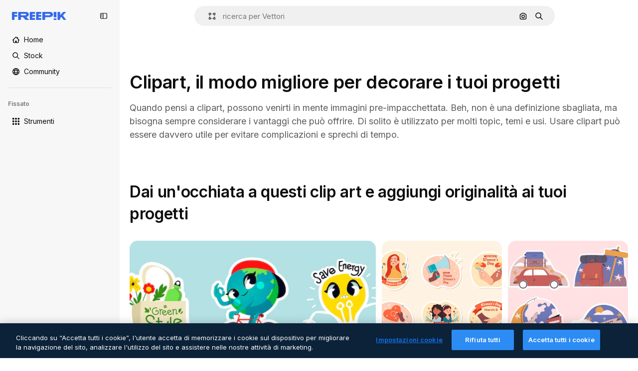

--- FILE ---
content_type: text/javascript
request_url: https://static.cdnpk.net/_next/static/chunks/pages/%5Bslug%5D-d4d57347c007be33.js
body_size: 10412
content:
!function(){try{var e="undefined"!=typeof window?window:"undefined"!=typeof global?global:"undefined"!=typeof self?self:{},t=(new e.Error).stack;t&&(e._sentryDebugIds=e._sentryDebugIds||{},e._sentryDebugIds[t]="ae031a2e-96dd-4014-8238-30592bce0b4f",e._sentryDebugIdIdentifier="sentry-dbid-ae031a2e-96dd-4014-8238-30592bce0b4f")}catch(e){}}(),(self.webpackChunk_N_E=self.webpackChunk_N_E||[]).push([[6219,4925,364,6329,6473],{38636:function(e,t,r){"use strict";r.d(t,{A:function(){return n},a:function(){return a}}),r(51949);var s=r(22319),a="_15qpb3h0",n=(0,s.c)({defaultClassName:"_15qpb3h3 _15qpb3h1 $relative $flex $cursor-grab $overflow-x-auto",variantClassNames:{fit:{false:"_15qpb3h4",true:"_15qpb3h2 $-mx-20 $overflow-y-hidden"},overflowScrolling:{true:"_15qpb3h6"}},defaultVariants:{fit:!1},compoundVariants:[]})},55529:function(e,t,r){(window.__NEXT_P=window.__NEXT_P||[]).push(["/[slug]",function(){return r(90246)}])},3792:function(e,t,r){"use strict";r.d(t,{h:function(){return d}});var s=r(97458),a=r(16388),n=r.n(a);let l=Object.freeze({"&":"&amp;","<":"&lt;",">":"&gt;",'"':"&quot;","'":"&apos;"}),o=RegExp("[".concat(Object.keys(l).join(""),"]"),"g"),i=e=>l[e],c=(e,t)=>{switch(typeof t){case"object":if(null===t)return;return t;case"number":case"boolean":case"bigint":return t;case"string":return t.replace(o,i);default:return}},d=e=>{let{data:t}=e;return(0,s.jsx)(n(),{children:(0,s.jsx)("script",{type:"application/ld+json",dangerouslySetInnerHTML:{__html:JSON.stringify(t,c)}})})}},54256:function(e,t,r){"use strict";r.d(t,{h:function(){return s.h}});var s=r(3792)},68605:function(e,t,r){"use strict";r.d(t,{t:function(){return f}});var s=r(97458),a=r(25983),n=r(18503),l=r(98821),o=r.n(l),i=r(58058),c=r.n(i),d=r(10893),u=r(12976);let f=e=>{let{className:t,isUserAuthenticated:r}=e,{t:l}=(0,d.$G)("photosHome"),i=(0,a.L3)(),f=r?"/pikaso/image-editor#from_element=photo-subhome":"".concat(i("/ai/photo-editor"),"#from_element=").concat("editor_block");return(0,s.jsx)("div",{className:(0,n.m)("mx-auto w-full",t),children:(0,s.jsxs)("div",{className:"$relative $flex $h-[340px] $items-center $overflow-hidden $rounded-none $bg-grayEbony $text-center before:$absolute before:$h-full before:$w-full before:$bg-[#1D262D] before:$bg-gradient-to-br before:$from-[rgba(55,51,228,0.2)] before:$to-transparent before:$content-[''] md:$h-[360px] md:$rounded-xl md:$text-left lg:$h-[470px]",children:[(0,s.jsx)(o(),{className:"$absolute $bottom-0 $hidden $h-full $w-auto md:$-right-150 md:$block lg:$-right-200",src:"".concat(u.p,"/photos/home/ban-photo-editor.webp?w=1252&h=824"),width:"714",height:"470",alt:"microfunnel",quality:90}),(0,s.jsx)("div",{className:"$relative $mx-auto $w-full $max-w-screen-lg $px-20",children:(0,s.jsxs)("div",{className:"$max-w-full $px-0 $text-left md:$max-w-[50%] md:$px-20 md:$pr-50 lg:$pl-20 lg:$pr-0",children:[(0,s.jsx)("p",{className:"$sprinkles-text-xl lg:$sprinkles-text-3xl $mb-25 $font-semibold $text-white",children:l("microfunnelFreeTitle")}),(0,s.jsx)("p",{className:"$sprinkles-text-lg $mb-30 $text-grayAqua $opacity-80",children:l("microfunnelFreeSubtitle")}),(0,s.jsx)(c(),{href:f,className:"$inline-block $rounded $bg-blueFreepik $px-20 $py-10 $font-semibold $leading-normal $text-white","data-gtm-event":"content_banner",children:l("microfunnelFreeCTA")})]})})]})})}},10807:function(e,t,r){"use strict";r.d(t,{P:function(){return g}});var s=r(97458),a=r(25983),n=r(52983),l=r(98821),o=r.n(l),i=r(58058),c=r.n(i);let d=(e,t,r)=>({url:"".concat(e.url[r]||e.url.en,"#from_element=").concat(t),title:e.title[r]||e.title.en,paragraph:e.paragraph[r]||e.paragraph.en,bgImage:"object"==typeof e.bg_image?e.bg_image[r]:e.bg_image}),u=e=>{let{item:t,fromElement:r,language:s}=e;return(0,n.useMemo)(()=>d(t,r,s),[t,s,r])},f=e=>{let{item:t,fromElement:r,language:a}=e,{url:n,title:l,paragraph:i,bgImage:d}=u({item:t,fromElement:r,language:a});return(0,s.jsxs)(c(),{href:n,className:"group",children:[(0,s.jsx)("div",{className:"relative mb-5 aspect-tv overflow-hidden rounded-lg",children:(0,s.jsx)(o(),{src:d,alt:l,fill:!0,className:"object-cover transition-transform duration-300 ease-in-out group-hover:scale-105"})}),(0,s.jsxs)("div",{children:[(0,s.jsx)("h3",{className:"mb-3 text-lg font-semibold text-surface-foreground-0 lg:text-xl",children:l}),(0,s.jsx)("p",{className:"whitespace-pre-line text-sm text-surface-foreground-4 lg:text-base",children:i})]})]})},x=e=>{let{items:t,fromElement:r="articles_block",language:a}=e;return(0,s.jsx)(s.Fragment,{children:t.map(e=>(0,s.jsx)(n.Fragment,{children:(0,s.jsx)(f,{item:e,fromElement:r,language:a})},e.id))})};var m=r(87310);let g=e=>{let{items:t,title:r,fromElement:n,headingTag:l="h2"}=e,o=(0,a.ZK)();return(0,s.jsxs)("section",{className:"w-full",children:[(0,s.jsx)("header",{children:(0,s.jsx)(l,{className:m.c_,children:r})}),(0,s.jsx)("div",{className:"grid grid-cols-1 gap-8 py-8 lg:grid-cols-3",id:"blog-articles",children:(0,s.jsx)(x,{language:o,items:t,fromElement:n})})]})}},61130:function(e,t,r){"use strict";r.d(t,{O:function(){return n}});var s=r(97458),a=r(40197);let n=e=>{let{children:t,isUserAuthenticated:r,className:n}=e;return(0,s.jsx)("div",{className:(0,a.m6)("relative mx-auto flex w-full max-w-screen-2xl flex-col items-start gap-10 overflow-hidden sm:gap-16 2xl:gap-24",r?"mt-0 px-5 lg:mt-5 2xl:px-10":"mt-20 px-5",n),children:t})}},60364:function(e,t,r){"use strict";r.r(t),r.d(t,{SearchForm:function(){return s.U}});var s=r(68115)},41571:function(e,t,r){"use strict";r.d(t,{p:function(){return s.pD},r:function(){return a}});var s=r(52215);let a="".concat(s.pD,"/collections/images/no-resources.svg")},12976:function(e,t,r){"use strict";r.d(t,{p:function(){return s.p},r:function(){return s.r}});var s=r(41571)},12510:function(e,t,r){"use strict";r.d(t,{i:function(){return _}});var s=r(97458),a=r(54606),n=r(83897),l=r(22196),o=r(58932),i=r(7616),c=r(51780),d=r.n(c),u=r(52983),f=r(23113),x=r(72538);let m=()=>{let e=(0,f.a)("lgMax"),[t,r]=(0,i.KO)(x.jL),s=(0,i.b9)(x.xk),[a,n]=(0,i.KO)(x.tL);(0,u.useEffect)(()=>{let e=()=>{s(!1)};return d().events.on("routeChangeComplete",e),()=>{d().events.off("routeChangeComplete",e)}},[s]),(0,u.useEffect)(()=>{if(e||"floating"!==a)return},[e,t,r,a,n])};var g=r(73506),h=r(99881),p=r(84925),b=r(36773),v=r(9439),j=r(20824),w=r(83692),$=r(53344),y=r.n($),N=r(60364);let k=y()(()=>r.e(1280).then(r.bind(r,32644)).then(e=>e.Notifications),{loadableGenerated:{webpack:()=>[32644]},ssr:!1}),_=e=>{let{includeSearchBar:t,topBanner:r,alternates:c,obfuscateLanguageLinks:d,children:u}=e;m();let f=(0,i.Dv)(a.k),x=null;return"client"===f.status&&f.isLoggedIn&&(x=f.fullInfo.id),(0,s.jsx)(v.e,{brazeKey:"8086d9ee-1f81-4508-ba9f-3a661635ac90",children:(0,s.jsx)(j.X,{userId:x,waitingData:"client"!==f.status,children:(0,s.jsx)(b.V,{children:(0,s.jsxs)(l.D,{children:[(0,s.jsx)(o.J,{children:(0,s.jsx)(g.U,{enableClientSideNavigation:!0})}),(0,s.jsxs)(n.A,{children:[(0,s.jsx)(k,{}),r&&(0,s.jsx)(p.TopBanner,{...r}),t&&(0,s.jsx)("div",{className:"sticky top-0 z-[1] bg-surface-0",children:(0,s.jsx)(h.y,{searchBar:(0,s.jsx)(N.SearchForm,{hasSearchByImage:!0,showAssetTypesInAutocomplete:!0,className:"mx-auto lg:max-w-[800px]"}),alternates:c})}),u,(0,s.jsx)(w.$,{alternates:c,obfuscateLanguageLinks:d})]})]})})})})}},51565:function(e,t,r){"use strict";r.d(t,{t:function(){return m}});var s=r(97458),a=r(7616),n=r(52983),l=r(40811),o=r(99208),i=r(46730),c=r(55494);let d=function(){let e=arguments.length>0&&void 0!==arguments[0]?arguments[0]:[],t=(0,c.o)(e),r=(0,n.useRef)(t);return(0,n.useMemo)(()=>((0,i.A1)(r.current,t)||(r.current=t),r.current),[t])};var u=r(31861),f=r(5704);let x=(0,n.createContext)(void 0),m=e=>{let{children:t,filters:r}=e,i=d(r),c=(0,a.b9)(u.GD),m=(0,a.b9)(f.lh),g=(0,a.b9)(u.r9),h=(0,a.b9)(u.tj),p=(0,a.b9)(u.LB),b=(0,a.b9)(u.a3),v=(0,a.b9)(u.Kn),j=(0,n.useCallback)(()=>{i&&(m(i),c(o.w.lastFilterValue("term",i)||l.O.term.defaultValue),g(!1),h(o.w.lastFilterValue("type",i)),p(o.w.lastFilterValue("format",i)||l.O.format.defaultValue),b(o.w.lastFilterValue("license",i)),v(o.w.lastFilterValue("aiGenerated",i)))},[i,c,m,g,h,p,b,v]);(0,n.useEffect)(()=>{j()},[j]);let w=(0,n.useMemo)(()=>({values:i,reset:j}),[i,j]);return(0,s.jsx)(x.Provider,{value:w,children:t})}},90246:function(e,t,r){"use strict";r.r(t),r.d(t,{__N_SSG:function(){return R},default:function(){return Z}});var s=r(97458),a=r(10893),n=r(58901),l=r(68605),o=r(10807),i=r(47149),c=r(61130),d=r(76441),u=r(51565),f=r(12510),x=r(16142),m=r(25983),g=r(52983),h=r(54256);let p={photo:"/photos",vector:"/vectors",psd:"/psd",illustration:"/illustrations"},b={"@type":"Thing","@id":"https://www.wikidata.org/wiki/Q1634416",name:"stock photography",sameAs:"https://en.wikipedia.org/wiki/Stock_photography"},v=e=>{let{url:t,faqs:r,relatedLinks:a,metas:n}=e,{type:l,seo:{title:o,description:i},about:c}=n,{domain:d,locale:u}=(0,m.Vx)(),f=(0,m.$T)(p[l]),x=(0,g.useMemo)(()=>{let e=a.map(e=>{let{url:t}=e;return t}).slice(0,10),s="photo"===l?b:c,n=r.map(e=>{let{title:t,content:r}=e;return{"@type":"Question",name:t,acceptedAnswer:{"@type":"Answer",text:r.replace(/(<([^>]+)>)|"/g,"")}}});return{"@context":"https://schema.org","@graph":[{"@type":"WebPage",url:t,"@id":"".concat(t,"#webpage"),name:o,description:i,inLanguage:u,relatedLink:"".concat(d).concat(f),significantLink:e,isPartOf:{"@id":"".concat(d,"#website")},about:s,hasPart:{"@type":"FAQPage","@id":"".concat(t,"#faq"),mainEntity:n}}]}},[c,i,d,r,u,a,f,o,l,t]);return(0,s.jsx)(h.h,{data:x})};var j=r(39995);let w=e=>{let{faqs:t}=e;return(0,s.jsxs)("div",{className:"pb-8 pt-12 lg:pb-20 lg:pt-32",children:[(0,s.jsx)("h2",{className:"typo-heading-xs mb-4 lg:typo-heading-sm lg:mb-8",children:"FAQ"}),(0,s.jsx)(j.c2,{children:t.map(e=>{let{title:t,content:r}=e;return(0,s.jsxs)(j.Qd,{children:[(0,s.jsx)(j.vK,{as:"h3",children:t}),(0,s.jsx)(j._p,{forceMount:!0,children:(0,s.jsx)("p",{className:"[&_a]:font-semibold [&_a]:text-piki-blue-500",dangerouslySetInnerHTML:{__html:r}})})]},t)})})]})},$=e=>{let{title:t,description:r}=e;return(0,s.jsxs)("div",{className:"py-8 lg:py-20",children:[(0,s.jsx)("h1",{className:"typo-heading-sm mb-4 lg:typo-heading-md",children:t}),(0,s.jsx)("p",{className:"typo-body-sm max-w-screen-lg text-surface-foreground-3 lg:typo-body-lg",children:r})]})};var y=r(770),N=r(57291),k=r(98821),_=r.n(k),E=r(58058),C=r.n(E),L=r(12976);let A=(0,N.j)("relative mb-8 h-[200px] overflow-hidden rounded font-semibold sm:h-[320px] lg:mb-0",{variants:{odd:{true:null,false:"order-none lg:order-1"}}}),S=(0,N.j)(null,{variants:{odd:{true:"pl-0 lg:pl-20",false:"pr-0 lg:pr-20"}}}),V=e=>{let{resource:t}=e,[a,n]=(0,g.useState)(!1),[l,o]=(0,g.useState)(null);if((0,g.useEffect)(()=>{a&&!l&&r.e(1968).then(r.bind(r,91968)).then(e=>{o(()=>e.default)})},[a,l]),!t)return(0,s.jsx)(_(),{alt:"empty image",src:L.r,className:"object-cover transition-transform",fill:!0});let{name:i,url:c,poster:d,author:u}=t;return(0,s.jsxs)(C(),{href:c,className:"size-full [&_img]:hover:scale-105",prefetch:!1,onMouseEnter:()=>n(!0),onMouseLeave:()=>n(!1),children:[(0,s.jsx)(_(),{alt:i,src:d,className:"object-cover transition-transform",fill:!0}),(0,s.jsxs)("div",{className:"absolute left-0 top-0 flex size-full flex-col justify-end bg-gradient-to-t from-black/40 to-transparent p-5 text-white opacity-0 transition-opacity hover:opacity-100",children:[a&&l&&(0,s.jsx)(y.J,{className:"absolute right-5 top-5",as:l}),(0,s.jsx)("p",{children:u})]})]})},z=e=>{let{articles:t}=e;return(0,s.jsx)("div",{className:"grid gap-12 lg:gap-32",children:t.map((e,t)=>{let{title:r,content:a,resource:n}=e,l=t%2==1;return(0,s.jsxs)("div",{className:"grid grid-cols-1 items-center justify-center lg:grid-cols-2",children:[(0,s.jsx)("div",{className:A({odd:l}),children:(0,s.jsx)(V,{resource:n})}),(0,s.jsxs)("div",{className:S({odd:l}),children:[(0,s.jsx)("h2",{className:"mb-6 font-medium",children:r}),(0,s.jsx)("p",{className:"text-base text-surface-foreground-3",children:a})]})]},r)})})};var M=r(39246),D=r(16388),O=r.n(D),T=r(2149),F=r(19392);let B=e=>{let{description:t,resources:r}=e,{i18n:n}=(0,a.$G)(),l=(0,M.a)({query:"xlMax",ssrDefaultValue:!0});return(0,s.jsxs)(s.Fragment,{children:[(0,s.jsx)(O(),{children:r.slice(0,3).map(e=>(0,s.jsx)("link",{rel:"preload",href:e.poster,as:"image",fetchPriority:"high"},e.poster))}),(0,s.jsx)("h2",{className:"typo-heading-xs mb-8 lg:typo-heading-sm",children:t}),(0,s.jsx)(T.s,{isDraggable:l,type:"photo",isLoading:!1,children:r.map(e=>(0,s.jsx)(F.a,{type:"photo",item:e,language:n.language,fromElement:"category_discover",fromView:"category"},e.poster))})]})},H=["business-marketing","health-wellness-lifestyle","nature","people-emotions","food-drink","education-learning","sport","industry-technology"],I=["illustrations","textures","cartoons","drawings","silhouettes","backgrounds","patterns","clip-art","symbols-and-signs"],q=["social-media","flyers","posters","banners","stationery","greeting-cards","business-cards","invitation-cards","logos"];[...H,...I,...q];let K=e=>H.includes(e)?"photo":I.includes(e)?"allImages":q.includes(e)?"psd":"",P=e=>{let{initialActiveFilters:t,alternates:r,data:f,metas:x,topicData:m,resourceCategory:g}=e,{t:h}=(0,a.$G)("categoryHome"),{url:p,title:b,description:j,preview:{description:y,resources:N},articles:k,faqs:_,related:E,relatedLinks:C}=f;(0,d.R)({content_group:"categories",content_type:"na"});let L=K(g);return(0,s.jsxs)(u.t,{filters:t,children:[(0,s.jsx)(i.Seo,{title:x.seo.title,description:x.seo.description,alternates:r}),(0,s.jsxs)("div",{className:"mx-auto max-w-screen-xl px-5",children:[(0,s.jsx)($,{title:b,description:j}),(0,s.jsx)(B,{description:y,resources:N}),(0,s.jsx)(n.N,{categoriesByTheme:m,className:"px-0 lg:pb-32 lg:pt-24",fromElement:"categories_trends",resourceType:L}),"photo"===x.type&&(0,s.jsx)(l.t,{className:"$pb-100 lg:$pb-[128px]"})]}),(0,s.jsxs)("div",{className:"mx-auto max-w-screen-lg px-5",children:[(0,s.jsx)(z,{articles:k}),(0,s.jsx)(w,{faqs:_})]}),(0,s.jsx)(c.O,{children:E.length>0&&(0,s.jsx)(o.P,{title:h("relatedTitle"),items:E})}),(0,s.jsx)(v,{url:p,faqs:_,relatedLinks:C,metas:x})]})};var Z=e=>(0,s.jsx)(x.N,{children:(0,s.jsx)(f.i,{alternates:e.alternates,includeSearchBar:!0,children:(0,s.jsx)(P,{...e})})}),R=!0},87310:function(e,t,r){"use strict";r.d(t,{c_:function(){return a},cx:function(){return n},im:function(){return l},yf:function(){return o}});var s=r(57291);let a="text-surface-foreground-0 font-medium text-xl md:text-2xl lg:text-3xl font-sans",n=(0,s.cx)(a,"mb-2"),l="text-surface-foreground-2 font-normal font-sans text-sm md:text-lg",o=(0,s.cx)(l,"mb-6 lg:mb-8")},34035:function(e,t,r){"use strict";r.d(t,{p:function(){return s}});let s=(0,r(52983).createContext)(void 0)},87985:function(e,t,r){"use strict";r.d(t,{Q:function(){return l}});var s=r(97458),a=r(52389),n=r(78364);let l=e=>{let{children:t,className:r,...l}=e;return(0,s.jsx)(a.fC,{asChild:!0,...l,children:(0,s.jsx)("li",{className:(0,n.W)("flex w-full flex-col py-3",r),children:t})})}},72452:function(e,t,r){"use strict";r.d(t,{_:function(){return c}});var s=r(97458),a=r(52389),n=r(18503),l=r(75373),o=r(48028);let i=e=>0===e?{}:"number"==typeof e?{"--preview-height":"".concat(e,"px")}:{"--preview-height":e},c=e=>{let{className:t,forceMount:r,previewHeight:c=0,style:d,...u}=e,{forceItemsMount:f,variant:x}=(0,o.K)();return(0,s.jsx)(a.VY,{...u,className:(0,n.m)((0,l.i9)({variant:"underline"===x?"base":x}),0===c?"data-[state=closed]:hidden":"data-[state=closed]:max-h-[var(--preview-height)]",t),style:{...i(c),...d},forceMount:null!=r?r:f})}},24604:function(e,t,r){"use strict";r.d(t,{v:function(){return f}});var s=r(97458),a=r(52389),n=r(53100),l=r(14417),o=r(18503),i=r(52983),c=r(770),d=r(75373),u=r(48028);let f=e=>{let{as:t,children:r,className:f,wrapperClassName:x,OpenComponent:m=(0,s.jsx)(c.J,{as:n.Z,size:"lg"}),CloseComponent:g=(0,s.jsx)(c.J,{as:l.Z,size:"lg"}),...h}=e,{variant:p}=(0,u.K)(),b="underline"===p,v=(0,i.cloneElement)(g,{className:(0,d.Wf)({visibleOn:"closed",underline:b})}),j=(0,i.cloneElement)(m,{className:(0,d.Wf)({visibleOn:"open",underline:b})});return(0,s.jsx)(null!=t?t:"h4",{className:x,children:(0,s.jsxs)(a.xz,{className:(0,o.m)((0,d.hk)({variant:p}),f,"group/trigger"),...h,children:[(0,s.jsx)("span",{className:"flex-1",children:r}),v,j]})})}},91933:function(e,t,r){"use strict";r.d(t,{c:function(){return l}});var s=r(97458),a=r(52983),n=r(34035);let l=e=>{let{variant:t="base",forceItemsMount:r,...l}=e,o=(0,a.useMemo)(()=>({forceItemsMount:r,variant:t}),[r,t]);return(0,s.jsx)(n.p.Provider,{value:o,children:(0,s.jsx)("ul",{...l})})}},75373:function(e,t,r){"use strict";r.d(t,{Wf:function(){return n},hk:function(){return a},i9:function(){return l}});var s=r(57291);let a=(0,s.j)("flex w-full items-center justify-between gap-10 text-left leading-relaxed",{variants:{variant:{base:"py-4 text-lg text-surface-foreground-0",solid:"rounded-lg border border-surface-1 bg-surface-1 px-8 py-5 text-xl leading-relaxed text-primary-0",outlined:"dark:data-[state=open]:$border-b-0 rounded-lg border border-surface-3 px-8 py-5 text-lg leading-relaxed text-surface-foreground-2",underline:"border-b border-surface-3 py-4 text-lg text-surface-foreground-2 data-[state=open]:border-b-0 data-[state=open]:text-surface-foreground-2 md:text-xl dark:data-[state=open]:pb-4"}},defaultVariants:{variant:"base"}}),n=(0,s.j)("hidden text-surface-foreground-0 data-[state=open]:text-surface-accent-0",{variants:{visibleOn:{open:"group-data-[state=open]/trigger:inline-block",closed:"group-data-[state=closed]/trigger:inline-block"},underline:{true:"group-data-[state=open]/trigger:text-inherit",false:""}},defaultVariants:{underline:!1}}),l=(0,s.j)("overflow-hidden transition-all duration-300 ease-in-out",{variants:{variant:{base:"dark:data-[state=closed]:after:from-gray-900 pr-8 text-base text-surface-foreground-2 data-[state=closed]:relative data-[state=closed]:max-h-16 data-[state=closed]:after:pointer-events-none data-[state=closed]:after:absolute data-[state=closed]:after:inset-x-0 data-[state=closed]:after:bottom-0 data-[state=closed]:after:h-8 data-[state=closed]:after:bg-gradient-to-t data-[state=closed]:after:from-white data-[state=closed]:after:to-transparent",solid:"dark:bg-surface-3/10 dark:border-surface-3/10 dark:data-[state=closed]:after:from-surface-3/10 rounded-b-lg border-x border-b border-surface-1 bg-surface-1 px-8 pb-4 text-left text-base leading-relaxed text-surface-foreground-2 data-[state=closed]:relative data-[state=closed]:max-h-20 data-[state=closed]:after:pointer-events-none data-[state=closed]:after:absolute data-[state=closed]:after:inset-x-8 data-[state=closed]:after:bottom-4 data-[state=closed]:after:h-8 data-[state=closed]:after:bg-gradient-to-t data-[state=closed]:after:from-surface-1 data-[state=closed]:after:to-transparent dark:text-surface-3",outlined:"dark:border-surface-3/10 dark:data-[state=closed]:after:from-gray-900 rounded-b-lg border-x border-b border-surface-3 px-8 pb-4 text-left text-base leading-relaxed text-surface-foreground-2 data-[state=closed]:relative data-[state=closed]:max-h-20 data-[state=closed]:after:pointer-events-none data-[state=closed]:after:absolute data-[state=closed]:after:inset-x-8 data-[state=closed]:after:bottom-4 data-[state=closed]:after:h-8 data-[state=closed]:after:bg-gradient-to-t data-[state=closed]:after:from-white data-[state=closed]:after:to-transparent dark:text-surface-3"}}})},39995:function(e,t,r){"use strict";r.d(t,{Qd:function(){return s.Q},_p:function(){return a._},c2:function(){return l.c},vK:function(){return n.v}});var s=r(87985),a=r(72452),n=r(24604),l=r(91933)},48028:function(e,t,r){"use strict";r.d(t,{K:function(){return n}});var s=r(52983),a=r(34035);let n=()=>{let e=(0,s.useContext)(a.p);if(void 0===e)throw Error("useAccordionConfig must be used within an AccordionConfigProvider");return e}},15036:function(e,t,r){"use strict";r.d(t,{_:function(){return o},g:function(){return i}});var s=r(97458),a=r(52983),n=r(38636),l=r(80436);let o=e=>{let{active:t=!0,children:r,fit:o=!1}=e,i=(0,a.useRef)(null),{isActive:c}=(0,l.O)({active:t,ref:i});return(0,s.jsx)("div",{ref:i,className:c?n.A({fit:o}):void 0,children:r})},i=e=>{let{active:t=!0,children:r,fit:o=!1}=e,i=(0,a.useRef)(null),{isActive:c}=(0,l.O)({active:t,ref:i});return(0,s.jsx)("div",{ref:i,className:c?n.A({fit:o}):n.a,children:r})}},95109:function(e,t,r){"use strict";let s;r.r(t),r.d(t,{AttentionEffect:function(){return j},Draggable:function(){return a._},DraggableMobile:function(){return a.g},DraggableNavigation:function(){return y},NavigationButton:function(){return h}});var a=r(15036),n=r(97458),l=r(78364),o=r(52983),i=r(38636),c=r(34224),d=r(39266),u=r(57291),f=r(40197),x=r(770),m=r(13807),g=r.n(m);let h=e=>{let{position:t,style:r,onClick:s,showCallUserAttentionEffect:a,className:l,dataCy:i,arrowAriaLabel:c,size:d="base"}=e,[u,x]=(0,o.useState)(!1),m=(0,o.useRef)(!1),g=(0,o.useCallback)(()=>{u||x(!0),null==s||s()},[u,s]);return(0,o.useEffect)(()=>{u||!1!==m.current||setTimeout(()=>{x(!0),m.current=!0},1e4)},[u]),(0,n.jsxs)("button",{onClick:g,className:(0,f.m6)(p({position:t,style:r,size:d}),l),"data-cy":i,"aria-label":c,children:[a&&!u&&(0,n.jsx)(j,{size:d}),(0,n.jsx)(b,{position:t,size:d,style:r})]})},p=(0,u.j)("$absolute $inset-y-0  $flex $w-35  $cursor-pointer $items-center $justify-center",{variants:{position:{left:"$-left-15",right:"$-right-15"},style:{default:'$bg-surface-0 before:$absolute before:$inset-y-0  before:$w-35 before:$from-white before:$to-transparent before:$content-[""] dark:before:from-surface-0',resources:""},size:{base:"",xs:""}},compoundVariants:[{style:"default",position:"left",class:"before:$left-35 before:$bg-gradient-to-r"},{style:"default",position:"right",class:"before:$right-35 before:$bg-gradient-to-l"}]}),b=e=>{let{position:t,size:r="base",style:s="default"}=e;return(0,n.jsx)("span",{className:v({size:r,style:s}),children:(0,n.jsx)(x.J,{as:"left"===t?d.Z:c.Z,size:r})})},v=(0,u.j)("$z-0 $flex $items-center  $justify-center hover:$text-surface-foreground-2 text-surface-foreground-2",{variants:{size:{base:"$h-35 $w-35",xs:"$h-[24px] $w-[24px]"},style:{default:"",resources:"$rounded-full $bg-surface-0 $shadow-xs "}}}),j=e=>{let{size:t}=e;return(0,n.jsxs)(n.Fragment,{children:[(0,n.jsx)(w,{size:t,className:g().bigAttention}),(0,n.jsx)(w,{size:t,className:g().smallAttention})]})},w=e=>{let{size:t,className:r}=e;return(0,n.jsx)("span",{className:(0,u.cx)("$absolute $cursor-default $rounded-full $bg-surface-3 $opacity-40 $backdrop-blur-md",r,"xs"===t?"$h-25 $w-25":"$h-35 $w-35")})};var $=r(80436);let y=(0,o.forwardRef)((e,t)=>{let{children:r,style:a="default",overflowScrolling:c=!0,className:d,width:u,nextNavigationButtonEffect:f,navigationClassName:x,arrowDataCy:m,arrowPrevAriaLabel:g,arrowNextAriaLabel:p,arrowSize:b}=e,v=(0,o.useRef)(null),j=(0,o.useRef)(null),[w,y]=(0,o.useState)(!1),[N,k]=(0,o.useState)(!1),{position:_}=(0,$.O)({active:!0,ref:v}),E=(0,o.useCallback)(()=>{let e=null==v?void 0:v.current,t=null==j?void 0:j.current;if(e&&t){let r=e.offsetWidth,s=t.scrollWidth,a=e.scrollLeft>=s-r;y(e.scrollLeft>0),k(s>r&&!a)}},[]),C=(0,o.useCallback)(function(){let e=arguments.length>0&&void 0!==arguments[0]&&arguments[0],t=null==v?void 0:v.current;if(t){let r=t.offsetWidth*(e?1:-1);t.scroll({left:t.scrollLeft+r/2,behavior:"smooth"}),clearTimeout(s),s=setTimeout(E,500)}},[E]),L=(0,o.useCallback)(()=>{let e=null==v?void 0:v.current;e&&(e.scrollTo({left:0,behavior:"instant"}),clearTimeout(s),s=setTimeout(E,500))},[E]);return(0,o.useImperativeHandle)(t,()=>({reset:L}),[L]),(0,o.useEffect)(()=>{E()},[_,E]),(0,o.useEffect)(()=>{let e=null==j?void 0:j.current,t=new ResizeObserver(E);return e&&t.observe(e),()=>{e&&t.unobserve(e)}},[E]),(0,n.jsxs)("div",{className:(0,l.W)("$group $relative",d),children:[(0,n.jsx)("div",{ref:v,className:i.A({overflowScrolling:c}),children:(0,n.jsx)("div",{className:"full"===u?"$w-full":"",ref:j,children:r})}),w&&(0,n.jsx)(h,{position:"left",style:a,onClick:()=>C(),className:x,dataCy:"".concat(m,"-left"),arrowAriaLabel:g,size:b}),N&&(0,n.jsx)(h,{position:"right",style:a,showCallUserAttentionEffect:f,onClick:()=>C(!0),className:x,dataCy:"".concat(m,"-right"),arrowAriaLabel:p,size:b})]})});y.displayName="DraggableNavigation"},80436:function(e,t,r){"use strict";r.d(t,{O:function(){return a}});var s=r(52983);let a=e=>{let{active:t=!1,ref:r}=e,[a,n]=(0,s.useState)(t),[l,o]=(0,s.useState)(!1),[i,c]=(0,s.useState)(!1),[d,u]=(0,s.useState)(0),[f,x]=(0,s.useState)(0),[m,g]=(0,s.useState)(0),[h]=(0,s.useState)(5),p=(0,s.useCallback)(e=>{let t=r.current;t&&(o(!0),g(e.pageX-t.offsetLeft),u(t.scrollLeft))},[r]),b=(0,s.useCallback)(()=>{o(!1)},[]),v=(0,s.useCallback)(e=>{let t=r.current;if(t&&l){e.preventDefault();let r=d-(e.pageX-t.offsetLeft-m);Math.abs(t.scrollLeft-r)>h&&(c(!0),x(r),t.scrollLeft=r)}},[l,r,d,m,h]),j=(0,s.useCallback)(e=>{i&&(e.preventDefault(),e.stopPropagation()),c(!1)},[i]);return(0,s.useEffect)(()=>{if(n(t),a){let e=r.current;return e&&(e.addEventListener("mousedown",p),e.addEventListener("mouseleave",b),e.addEventListener("mouseup",b),e.addEventListener("mousemove",v),e.addEventListener("click",j)),()=>{e&&(e.removeEventListener("mousedown",p),e.removeEventListener("mouseleave",b),e.removeEventListener("mouseup",b),e.removeEventListener("mousemove",v),e.removeEventListener("click",j))}}},[t,a,p,b,v,j,r]),{isActive:a,position:f}}},53100:function(e,t,r){"use strict";var s=r(97458);t.Z=e=>(0,s.jsx)("svg",{xmlns:"http://www.w3.org/2000/svg",viewBox:"-49 141 512 512",width:16,height:16,"aria-hidden":!0,...e,children:(0,s.jsx)("path",{d:"M413 422H1c-13.807 0-25-11.193-25-25s11.193-25 25-25h412c13.807 0 25 11.193 25 25s-11.193 25-25 25"})})},14417:function(e,t,r){"use strict";var s=r(97458);t.Z=e=>(0,s.jsx)("svg",{xmlns:"http://www.w3.org/2000/svg",viewBox:"-49 141 512 512",width:16,height:16,"aria-hidden":!0,...e,children:(0,s.jsx)("path",{d:"M413 372H232V191c0-13.807-11.193-25-25-25s-25 11.193-25 25v181H1c-13.807 0-25 11.193-25 25s11.193 25 25 25h181v181c0 13.807 11.193 25 25 25s25-11.193 25-25V422h181c13.807 0 25-11.193 25-25s-11.193-25-25-25"})})},39266:function(e,t,r){"use strict";var s=r(97458);t.Z=e=>(0,s.jsx)("svg",{xmlns:"http://www.w3.org/2000/svg",viewBox:"-49 141 512 512",width:16,height:16,"aria-hidden":!0,...e,children:(0,s.jsx)("path",{d:"m151.856 397 163.322-163.322c9.763-9.763 9.763-25.592 0-35.355s-25.592-9.763-35.355 0l-181 181C93.941 384.203 91.5 390.602 91.5 397s2.441 12.796 7.322 17.678l181 181c9.764 9.763 25.592 9.763 35.355 0s9.763-25.592 0-35.355z"})})},89507:function(e,t,r){"use strict";var s=r(97458);t.Z=e=>(0,s.jsx)("svg",{xmlns:"http://www.w3.org/2000/svg",viewBox:"0 0 14 14",width:16,height:16,"aria-hidden":!0,...e,children:(0,s.jsx)("path",{d:"M9.266 6.262h2.625c.829 0 1.504-.675 1.504-1.504V2.133c0-.83-.675-1.504-1.504-1.504H9.266c-.83 0-1.504.674-1.504 1.504v2.625c0 .83.675 1.504 1.504 1.504m-.137-4.13c0-.075.061-.136.137-.136h2.625c.075 0 .136.061.136.137v2.625a.137.137 0 0 1-.136.137H9.266a.137.137 0 0 1-.137-.137zM4.727 7.739H2.102c-.83 0-1.504.675-1.504 1.504v2.625c0 .83.674 1.504 1.504 1.504h2.625c.829 0 1.503-.675 1.503-1.504V9.242c0-.83-.674-1.504-1.503-1.504m.136 4.13a.137.137 0 0 1-.136.136H2.102a.137.137 0 0 1-.137-.137V9.242c0-.075.061-.137.137-.137h2.625c.075 0 .136.062.136.137zM3.47.491A2.957 2.957 0 0 0 .516 3.445a2.957 2.957 0 0 0 2.953 2.953 2.957 2.957 0 0 0 2.953-2.953A2.957 2.957 0 0 0 3.469.492m0 4.54a1.59 1.59 0 0 1-1.586-1.587c0-.874.711-1.586 1.586-1.586.874 0 1.586.712 1.586 1.586s-.712 1.586-1.586 1.586m10.098 6.131-1.84-2.961a1.38 1.38 0 0 0-1.177-.655c-.482 0-.921.245-1.176.655l-1.84 2.961c-.266.43-.28.971-.033 1.413.244.44.708.713 1.21.713h3.679c.502 0 .965-.273 1.21-.713a1.4 1.4 0 0 0-.034-1.413m-1.17.758H8.705l-.007-.036 1.84-2.962h.029l1.84 2.962z"})})},34428:function(e,t,r){"use strict";var s=r(97458);t.Z=e=>(0,s.jsx)("svg",{xmlns:"http://www.w3.org/2000/svg",viewBox:"-49 141 512 512",width:16,height:16,"aria-hidden":!0,...e,children:(0,s.jsx)("path",{d:"M-24 422h401.645l-72.822 72.822c-9.763 9.763-9.763 25.592 0 35.355 9.763 9.764 25.593 9.762 35.355 0l115.5-115.5a25 25 0 0 0 0-35.355l-115.5-115.5c-9.763-9.762-25.593-9.763-35.355 0-9.763 9.763-9.763 25.592 0 35.355l72.822 72.822H-24c-13.808 0-25 11.193-25 25S-37.808 422-24 422"})})},7216:function(e,t,r){"use strict";var s=r(97458);t.Z=e=>(0,s.jsxs)("svg",{xmlns:"http://www.w3.org/2000/svg",width:16,height:16,viewBox:"0 0 512 512","aria-hidden":!0,...e,children:[(0,s.jsx)("path",{d:"M426.421 194.526c13.807 0 25 11.193 25 25a195.21 195.21 0 0 1-57.176 138.036 195.22 195.22 0 0 1-113.035 55.565V462h72.264c13.807 0 25 11.193 25 25s-11.193 25-25 25H158.947c-13.807 0-25-11.193-25-25s11.193-25 25-25h72.263v-48.874a195.2 195.2 0 0 1-113.034-55.564A195.21 195.21 0 0 1 61 219.526c0-13.807 11.193-25 25-25s25 11.193 25 25a145.213 145.213 0 0 0 145.211 145.211 145.21 145.21 0 0 0 145.21-145.211c0-13.807 11.193-25 25-25"}),(0,s.jsx)("path",{fillRule:"evenodd",d:"M256.21 0a97.948 97.948 0 0 1 97.947 97.947v121.579a97.948 97.948 0 1 1-195.894 0V97.947A97.945 97.945 0 0 1 256.21 0m0 50a47.95 47.95 0 0 0-47.947 47.947v121.579a47.948 47.948 0 1 0 95.894 0V97.947A47.945 47.945 0 0 0 256.21 50",clipRule:"evenodd"})]})},84925:function(e,t,r){"use strict";r.r(t),r.d(t,{TopBanner:function(){return f}});var s=r(97458),a=r(25983),n=r(14657),l=r(770),o=r(34428),i=r(10893),c=r(40197);let d=e=>{let{label:t,...r}=e,{t:a}=(0,i.$G)("common");return(0,s.jsx)("span",{className:"$rounded-sm $bg-grayEbony $px-5 $py-2 $text-sm $font-semibold $capitalize $text-white",...r,children:null!=t?t:a("new")})};r(17877);var u=(0,r(22319).c)({defaultClassName:"_a5ehco0",variantClassNames:{variant:{default:"bg-surface-0 text-surface-foreground-0",pricing:"bg-gradient-to-r from-[#4285F4] to-[#2DAEB8] text-white"}},defaultVariants:{variant:"default"},compoundVariants:[]});let f=e=>{var t,r,f;let{translationsContext:x,description:m,link:g,hideBadgeMobile:h,badgeLabel:p="badgeLabel",variant:b="default",customClassname:v,showBadge:j=!0}=e,{t:w}=(0,i.$G)(x),$=(0,a.L3)()(null!==(t=null==g?void 0:g.url.split("#")[0])&&void 0!==t?t:""),y="".concat($,"#").concat(null!==(r=null==g?void 0:g.url.split("#")[1])&&void 0!==r?r:"");return(0,s.jsxs)("div",{className:(0,c.m6)("relative flex items-center justify-center gap-3 px-6 py-3",u({variant:b}),v),children:[j&&(0,s.jsx)(d,{label:w(p),className:"inline-flex h-6 items-center justify-center rounded border border-neutral-75 bg-transparent px-2 text-xs font-medium uppercase text-neutral-75 ".concat(h?"hidden xs:block":"")}),(0,s.jsx)("p",{className:"".concat("default"===b?"hidden sm:block":""," text-sm font-normal"),children:(0,s.jsx)(i.cC,{i18nKey:m,ns:x,components:{strong:(0,s.jsx)("strong",{})}})}),g&&(0,s.jsxs)(n.gg,{as:"a",href:y,color:"custom",size:"xs","data-cy":"top-banner-link",className:"text-surface-foreground-0",children:[(0,s.jsx)("span",{className:"block font-semibold md:hidden",children:(0,s.jsx)(i.cC,{i18nKey:null!==(f=g.labelMobile)&&void 0!==f?f:g.label,ns:x,components:{strong:(0,s.jsx)("strong",{})}})}),(0,s.jsx)("span",{className:"hidden font-semibold md:block",children:(0,s.jsx)(i.cC,{i18nKey:g.label,ns:x,components:{strong:(0,s.jsx)("strong",{})}})}),(0,s.jsx)(l.J,{as:o.Z,className:"ml-3"})]})]})}},17877:function(){},13807:function(e){e.exports={bigAttention:"attentionEffect_bigAttention__sx2Uw",smallAttention:"attentionEffect_smallAttention__DuzZW"}}},function(e){e.O(0,[9702,5817,1625,6324,3599,8538,6080,8187,1652,3500,8115,3137,3065,7452,4705,6887,2888,9774,179],function(){return e(e.s=55529)}),_N_E=e.O()}]);

--- FILE ---
content_type: text/javascript
request_url: https://static.cdnpk.net/_next/static/chunks/6887-a887497472d6e9e4.js
body_size: 3508
content:
!function(){try{var e="undefined"!=typeof window?window:"undefined"!=typeof global?global:"undefined"!=typeof self?self:{},t=(new e.Error).stack;t&&(e._sentryDebugIds=e._sentryDebugIds||{},e._sentryDebugIds[t]="6b735208-75e1-464c-a83c-cd6e31ad2e01",e._sentryDebugIdIdentifier="sentry-dbid-6b735208-75e1-464c-a83c-cd6e31ad2e01")}catch(e){}}();"use strict";(self.webpackChunk_N_E=self.webpackChunk_N_E||[]).push([[6887,8846,7149],{58901:function(e,t,n){n.d(t,{N:function(){return p}});var r=n(97458),o=n(57291),a=n(41275),l=n(3680),i=n(95109),c=n(10893),s=n(52983),u=n(64198);let d=e=>{let{categoriesByTheme:t,fromElement:n,categoriesTranslationsContext:o,resourceType:d}=e,[p,f]=(0,s.useState)(t[0].group),{t:h}=(0,c.$G)(o);return(0,r.jsxs)(l.fC,{onValueChange:e=>f(e),value:p,className:"flex w-full flex-col",children:[(0,r.jsx)(l.aV,{className:"mb-8 hidden h-8 shrink-0 justify-start gap-3 lg:flex","aria-label":"Categories by theme selector tabs",children:t.map((e,t)=>(0,r.jsx)(l.xz,{className:"flex items-center rounded-full border border-outline-border-0 p-4 text-secondary-0 transition-colors data-[state=active]:border-secondary-0 data-[state=active]:bg-secondary-0 data-[state=active]:text-secondary-foreground-0 hover:border-outline-border-1 data-[state=inactive]:hover:bg-outline-1",value:e.group,"data-cy":"significantLink-".concat(++t),children:(0,a.h)(h(e.group))},e.group))}),t.map(e=>{let{group:t,categories:o}=e;return(0,r.jsxs)(l.VY,{value:t,className:"lg:data-[state=inactive]:hidden",forceMount:!0,children:[(0,r.jsx)("h3",{className:"mb-4 text-lg font-medium lg:hidden",children:h(t)}),(0,r.jsx)(i.Draggable,{active:!0,fit:!0,children:(0,r.jsx)("div",{className:"mb-8 flex gap-4 lg:mb-0 lg:grid lg:grid-cols-8 lg:gap-6",children:o.map(e=>(0,r.jsx)(u.P,{item:e,fromElement:n,resourceType:d},e.title))})})]},t)})]})},p=e=>{let{categoriesByTheme:t,children:n,className:a,fromElement:l,resourceType:i,categoriesTranslationsContext:c="vectorsHome"}=e;return(0,r.jsxs)("section",{className:(0,o.cx)("w-full",a),children:[n,(0,r.jsx)(d,{categoriesByTheme:t,fromElement:l,categoriesTranslationsContext:c,resourceType:i})]})}},64198:function(e,t,n){n.d(t,{P:function(){return j}});var r=n(97458),o=n(26302),a=n(41275),l=n(25983),i=n(770),c=n(34428),s=n(57291),u=n(53344),d=n.n(u),p=n(98821),f=n.n(p),h=n(58058),m=n.n(h),g=n(34705);n(40215);let x=()=>(0,r.jsx)("span",{className:"_g9ut710 $w-35 $h-25 $text-white $flex $items-center $justify-center $absolute $top-10 $right-0 $rounded-tl-md $rounded-bl-md $z-2",children:(0,r.jsx)(i.J,{as:g.Z})}),v=d()(()=>n.e(8851).then(n.bind(n,28851)).then(e=>e.VideoContentComponent),{loadableGenerated:{webpack:()=>[28851]}}),b=e=>{let{previews:t}=e;return t.some(e=>"video"===e.type)?(0,r.jsxs)(r.Fragment,{children:[(0,r.jsx)(x,{}),(0,r.jsx)(v,{classNames:"opacity-100 w-full h-full object-cover rounded-xl transition-transform hover:scale-[1.03]",poster:t[0].url,videoSrc:t[1].url,isInViewport:!0})]}):(0,r.jsxs)(r.Fragment,{children:[(0,r.jsx)(f(),{alt:"",src:t[0].url,width:0,height:0,sizes:"100vw",className:"size-full rounded-xl object-cover transition-transform hover:scale-[1.03]",draggable:!1,loading:"lazy"}),(0,r.jsx)("div",{className:"absolute inset-0","aria-hidden":"true"})]})},j=e=>{let{item:t,isLargeItem:n=!1,fromElement:u,hasLargeHeight:d=!1,resourceType:p}=e,{locale:f}=(0,l.Vx)();return(0,r.jsxs)(m(),{onClick:()=>{(0,o.f)({term:null==t?void 0:t.originalSlug,resourceType:null!=p?p:"",locale:f})},href:"".concat(t.url,"#from_element=").concat(u),className:(0,s.cx)("group",y({active:n,hasLargeHeight:d})),draggable:!1,children:[(0,r.jsx)(b,{previews:t.previews}),(0,r.jsx)("div",{className:"pointer-events-none absolute left-0 top-0 size-full bg-gradient-to-b from-transparent from-40% to-black/50"}),(0,r.jsx)("div",{className:"pointer-events-none absolute left-0 top-0 flex size-full flex-col justify-end bg-gradient-to-b from-transparent to-black/40 p-20 text-sm font-semibold text-white opacity-0 transition-opacity group-hover:opacity-100"}),(0,r.jsx)("p",{className:"pointer-events-none absolute bottom-0 left-0 flex w-full flex-col justify-end p-4 text-base font-medium text-white",children:(0,a.h)(t.title)}),(0,r.jsx)(i.J,{className:"absolute bottom-5 right-5 hidden text-white group-hover:block",as:c.Z,size:"lg"})]})},y=(0,s.j)("relative block h-[170px] w-[254px] overflow-hidden rounded-2xl [grid-area:unset] sm:h-[170px] sm:w-[254px] lg:h-[220px] lg:w-full lg:rounded-2xl",{variants:{active:{false:"lg:col-span-2",true:"lg:col-span-3"},hasLargeHeight:{true:"lg:h-[300px]"}},defaultVariants:{active:!1,hasLargeHeight:!1}})},47149:function(e,t,n){n.r(t),n.d(t,{Seo:function(){return f}});var r=n(97458),o=n(45227),a=n(25983),l=n(70727),i=n(16388),c=n.n(i),s=n(52983),u=n(12976);let d=[{rel:"preconnect",href:"https://img.freepik.com"},{rel:"preconnect",href:u.p},{rel:"preconnect",href:"https://static.cdnpk.net"},{rel:"dns-prefetch",href:"https://img.freepik.com"}],p=e=>{let{title:t,description:n,url:r,image:o,hashtags:a=[],type:l}=e;return(0,s.useMemo)(()=>{let e=null!=o?o:{url:"".concat(u.p,"/meta-tags-social/og-freepik-home-en.png?w=1200&h=675"),width:1200,height:675},i="".concat(n).concat(a.length>0?" ".concat(a.map(e=>"#".concat(e)).join(" ")):"");return[{property:"og:title",content:t},{property:"og:description",content:i},{property:"og:type",content:l},{property:"og:url",content:r},{property:"og:image",content:e.url},{property:"og:image:width",content:"".concat(e.width)},{property:"og:image:height",content:"".concat(e.height)},{property:"og:image:alt",content:t},{property:"og:site_name",content:"Freepik"},{property:"fb:admins",content:"1031507953"},{property:"twitter:card",content:"summary_large_image"},{property:"twitter:site",content:"@freepik"},{property:"twitter:creator",content:"@freepik"},{property:"twitter:title",content:t},{property:"twitter:image:src",content:e.url},{property:"twitter:url",content:r},{property:"twitter:description",content:i}]},[o,n,a,t,l,r])},f=e=>{var t;let{title:n,description:i,cdns:u,image:f,alternates:h,noIndex:m=!1,excludeCanonical:g=!1,replaceCanonical:x=[],hashtags:v,forceUrl:b,type:j="article",ogTitle:y,ogDescription:w,onlyNoIndex:k=!1}=e,N=(0,a.ZK)(),$=(0,o.to)({withParams:!1,replacePaths:!0}),_=(0,o.to)({withQuery:!1,withParams:!1,replacePaths:!0}),C=p({title:null!=y?y:n,description:null!=w?w:i,url:null!=b?b:$,image:f,hashtags:v,type:j}),z=(0,s.useMemo)(()=>x.reduce((e,t)=>{let{matcher:n,replace:r}=t;return e.replace(n,r)},_),[_,x]);return(0,r.jsxs)(c(),{children:[(0,r.jsx)("title",{children:n}),i&&(0,r.jsx)("meta",{name:"description",content:i}),C.map(e=>{let{property:t,content:n}=e;return(0,r.jsx)("meta",{property:t,content:n},t)}),d.map(e=>{let{rel:t,href:n,crossOrigin:o}=e;return(0,r.jsx)("link",{rel:t,href:n,crossOrigin:o},"".concat(t,"-").concat(n,"-").concat(o))}),null==u?void 0:u.map(e=>(0,r.jsx)("link",{rel:"dns-prefetch",href:e},e)),(0,r.jsx)("meta",{name:"p:domain_verify",content:"fdda3a988da750af54ad90466dd90119"}),(0,r.jsx)("meta",{name:"facebook-domain-verification",content:"3oh58risl8zubokve93o200pvyihj0"}),(0,r.jsx)("meta",{name:"robots",content:"max-image-preview:large"}),(0,r.jsx)("meta",{name:"lang",content:N}),k&&(0,r.jsx)("meta",{name:"robots",content:"noindex"}),!k&&(m||l.tp.includes(N))&&(0,r.jsx)("meta",{name:"robots",content:"noindex, nofollow, noarchive"}),!g&&(0,r.jsx)("link",{rel:"canonical",href:null!=b?b:z}),null==h?void 0:null===(t=h.langs)||void 0===t?void 0:t.filter(e=>!l.tp.includes(e.lang)).map(e=>{let{href:t,lang:n}=e;return(0,r.jsx)("link",{rel:"alternate",hrefLang:n,href:t},n)}),(null==h?void 0:h.default)&&(0,r.jsx)("link",{rel:"alternate",hrefLang:"x-default",href:null==h?void 0:h.default}),"en"===N&&(0,r.jsx)("link",{rel:"manifest",href:"/manifest.json"})]})}},4139:function(e,t,n){n.d(t,{B:function(){return l},M:function(){return i}});var r=n(97458),o=n(52983);let a=(0,o.createContext)(e=>e),l=e=>{let{children:t,fixerUrl:n}=e;return(0,r.jsx)(a.Provider,{value:n,children:t})},i=()=>(0,o.useContext)(a)},45227:function(e,t,n){n.d(t,{Bw:function(){return r.B},sj:function(){return a.s},to:function(){return o.t}});var r=n(4139),o=n(55287),a=n(62030)},55287:function(e,t,n){n.d(t,{t:function(){return i}});var r=n(25983),o=n(51780),a=n(52983),l=n(4139);let i=function(){let{withQuery:e=!0,withParams:t=!1,replacePaths:n=!1,onlyQuery:i=!1}=arguments.length>0&&void 0!==arguments[0]?arguments[0]:{},{domain:c,routes:s}=(0,r.Vx)(),{asPath:u}=(0,o.useRouter)(),[d,p]=u.split("#"),[f,h]=d.split("?"),m=(0,l.M)();return(0,a.useMemo)(()=>{if(i)return h;let r=m(f),o=s&&n?r.split("/").reduce((e,t)=>t.length>0?"".concat(e).concat(s["/".concat(t)]||"/".concat(t)):e,""):r;return"".concat(c).concat(o).concat(e&&h?"?".concat(h):"").concat(p&&t?"#".concat(p):"")},[c,m,p,i,f,h,n,s,t,e])}},62030:function(e,t,n){n.d(t,{s:function(){return a}});var r=n(10893);let o=(e,t)=>{let n=e.toLocaleLowerCase();return n.startsWith("fr")||n.startsWith("sv")||n.startsWith("da")||n.startsWith("fi")||n.startsWith("no")?"".concat(t," %"):n.startsWith("tr")?"%".concat(t):"".concat(t,"%")},a=()=>{let{i18n:e}=(0,r.$G)(),t=e.language;return{onFormat:function(e){let n=arguments.length>1&&void 0!==arguments[1]&&arguments[1],r=n?Number.parseFloat(e.toFixed(2)).toString():e.toFixed(0);return t?o(t,r):"".concat(r,"%")}}}},41275:function(e,t,n){n.d(t,{h:function(){return r}});let r=e=>e?"".concat(e[0].toUpperCase()).concat(e.slice(1)):e}}]);

--- FILE ---
content_type: text/javascript
request_url: https://static.cdnpk.net/_next/static/chunks/8187-db29cba9c24540f2.js
body_size: 2326
content:
!function(){try{var e="undefined"!=typeof window?window:"undefined"!=typeof global?global:"undefined"!=typeof self?self:{},t=(new e.Error).stack;t&&(e._sentryDebugIds=e._sentryDebugIds||{},e._sentryDebugIds[t]="afb059eb-13f6-4f46-854f-848b4daa4ffb",e._sentryDebugIdIdentifier="sentry-dbid-afb059eb-13f6-4f46-854f-848b4daa4ffb")}catch(e){}}(),(self.webpackChunk_N_E=self.webpackChunk_N_E||[]).push([[8187],{51949:function(){},40215:function(){},57164:function(e,t,n){"use strict";n.d(t,{gm:function(){return a}});var r=n(52983);let o=(0,r.createContext)(void 0);function a(e){let t=(0,r.useContext)(o);return e||t||"ltr"}},22092:function(e,t,n){"use strict";n.d(t,{Pc:function(){return h},ck:function(){return A},fC:function(){return M}});var r=n(13491),o=n(52983),a=n(12527),u=n(88957),i=n(81213),l=n(62331),c=n(74009),s=n(37956),f=n(91109),d=n(23196),b=n(57164);let p="rovingFocusGroup.onEntryFocus",v={bubbles:!1,cancelable:!0},m="RovingFocusGroup",[g,w,E]=(0,u.B)(m),[I,h]=(0,l.b)(m,[E]),[y,C]=I(m),F=(0,o.forwardRef)((e,t)=>(0,o.createElement)(g.Provider,{scope:e.__scopeRovingFocusGroup},(0,o.createElement)(g.Slot,{scope:e.__scopeRovingFocusGroup},(0,o.createElement)(T,(0,r.Z)({},e,{ref:t}))))),T=(0,o.forwardRef)((e,t)=>{let{__scopeRovingFocusGroup:n,orientation:u,loop:l=!1,dir:c,currentTabStopId:m,defaultCurrentTabStopId:g,onCurrentTabStopIdChange:E,onEntryFocus:I,...h}=e,C=(0,o.useRef)(null),F=(0,i.e)(t,C),T=(0,b.gm)(c),[_=null,R]=(0,d.T)({prop:m,defaultProp:g,onChange:E}),[M,A]=(0,o.useState)(!1),k=(0,f.W)(I),V=w(n),S=(0,o.useRef)(!1),[x,P]=(0,o.useState)(0);return(0,o.useEffect)(()=>{let e=C.current;if(e)return e.addEventListener(p,k),()=>e.removeEventListener(p,k)},[k]),(0,o.createElement)(y,{scope:n,orientation:u,dir:T,loop:l,currentTabStopId:_,onItemFocus:(0,o.useCallback)(e=>R(e),[R]),onItemShiftTab:(0,o.useCallback)(()=>A(!0),[]),onFocusableItemAdd:(0,o.useCallback)(()=>P(e=>e+1),[]),onFocusableItemRemove:(0,o.useCallback)(()=>P(e=>e-1),[])},(0,o.createElement)(s.WV.div,(0,r.Z)({tabIndex:M||0===x?-1:0,"data-orientation":u},h,{ref:F,style:{outline:"none",...e.style},onMouseDown:(0,a.M)(e.onMouseDown,()=>{S.current=!0}),onFocus:(0,a.M)(e.onFocus,e=>{let t=!S.current;if(e.target===e.currentTarget&&t&&!M){let t=new CustomEvent(p,v);if(e.currentTarget.dispatchEvent(t),!t.defaultPrevented){let e=V().filter(e=>e.focusable);D([e.find(e=>e.active),e.find(e=>e.id===_),...e].filter(Boolean).map(e=>e.ref.current))}}S.current=!1}),onBlur:(0,a.M)(e.onBlur,()=>A(!1))})))}),_=(0,o.forwardRef)((e,t)=>{let{__scopeRovingFocusGroup:n,focusable:u=!0,active:i=!1,tabStopId:l,...f}=e,d=(0,c.M)(),b=l||d,p=C("RovingFocusGroupItem",n),v=p.currentTabStopId===b,m=w(n),{onFocusableItemAdd:E,onFocusableItemRemove:I}=p;return(0,o.useEffect)(()=>{if(u)return E(),()=>I()},[u,E,I]),(0,o.createElement)(g.ItemSlot,{scope:n,id:b,focusable:u,active:i},(0,o.createElement)(s.WV.span,(0,r.Z)({tabIndex:v?0:-1,"data-orientation":p.orientation},f,{ref:t,onMouseDown:(0,a.M)(e.onMouseDown,e=>{u?p.onItemFocus(b):e.preventDefault()}),onFocus:(0,a.M)(e.onFocus,()=>p.onItemFocus(b)),onKeyDown:(0,a.M)(e.onKeyDown,e=>{if("Tab"===e.key&&e.shiftKey){p.onItemShiftTab();return}if(e.target!==e.currentTarget)return;let t=function(e,t,n){var r;let o=(r=e.key,"rtl"!==n?r:"ArrowLeft"===r?"ArrowRight":"ArrowRight"===r?"ArrowLeft":r);if(!("vertical"===t&&["ArrowLeft","ArrowRight"].includes(o))&&!("horizontal"===t&&["ArrowUp","ArrowDown"].includes(o)))return R[o]}(e,p.orientation,p.dir);if(void 0!==t){e.preventDefault();let o=m().filter(e=>e.focusable).map(e=>e.ref.current);if("last"===t)o.reverse();else if("prev"===t||"next"===t){var n,r;"prev"===t&&o.reverse();let a=o.indexOf(e.currentTarget);o=p.loop?(n=o,r=a+1,n.map((e,t)=>n[(r+t)%n.length])):o.slice(a+1)}setTimeout(()=>D(o))}})})))}),R={ArrowLeft:"prev",ArrowUp:"prev",ArrowRight:"next",ArrowDown:"next",PageUp:"first",Home:"first",PageDown:"last",End:"last"};function D(e){let t=document.activeElement;for(let n of e)if(n===t||(n.focus(),document.activeElement!==t))return}let M=F,A=_},3680:function(e,t,n){"use strict";n.d(t,{VY:function(){return D},aV:function(){return _},fC:function(){return T},xz:function(){return R}});var r=n(13491),o=n(52983),a=n(12527),u=n(62331),i=n(22092),l=n(88702),c=n(37956),s=n(57164),f=n(23196),d=n(74009);let b="Tabs",[p,v]=(0,u.b)(b,[i.Pc]),m=(0,i.Pc)(),[g,w]=p(b),E=(0,o.forwardRef)((e,t)=>{let{__scopeTabs:n,value:a,onValueChange:u,defaultValue:i,orientation:l="horizontal",dir:b,activationMode:p="automatic",...v}=e,m=(0,s.gm)(b),[w,E]=(0,f.T)({prop:a,onChange:u,defaultProp:i});return(0,o.createElement)(g,{scope:n,baseId:(0,d.M)(),value:w,onValueChange:E,orientation:l,dir:m,activationMode:p},(0,o.createElement)(c.WV.div,(0,r.Z)({dir:m,"data-orientation":l},v,{ref:t})))}),I=(0,o.forwardRef)((e,t)=>{let{__scopeTabs:n,loop:a=!0,...u}=e,l=w("TabsList",n),s=m(n);return(0,o.createElement)(i.fC,(0,r.Z)({asChild:!0},s,{orientation:l.orientation,dir:l.dir,loop:a}),(0,o.createElement)(c.WV.div,(0,r.Z)({role:"tablist","aria-orientation":l.orientation},u,{ref:t})))}),h=(0,o.forwardRef)((e,t)=>{let{__scopeTabs:n,value:u,disabled:l=!1,...s}=e,f=w("TabsTrigger",n),d=m(n),b=C(f.baseId,u),p=F(f.baseId,u),v=u===f.value;return(0,o.createElement)(i.ck,(0,r.Z)({asChild:!0},d,{focusable:!l,active:v}),(0,o.createElement)(c.WV.button,(0,r.Z)({type:"button",role:"tab","aria-selected":v,"aria-controls":p,"data-state":v?"active":"inactive","data-disabled":l?"":void 0,disabled:l,id:b},s,{ref:t,onMouseDown:(0,a.M)(e.onMouseDown,e=>{l||0!==e.button||!1!==e.ctrlKey?e.preventDefault():f.onValueChange(u)}),onKeyDown:(0,a.M)(e.onKeyDown,e=>{[" ","Enter"].includes(e.key)&&f.onValueChange(u)}),onFocus:(0,a.M)(e.onFocus,()=>{let e="manual"!==f.activationMode;v||l||!e||f.onValueChange(u)})})))}),y=(0,o.forwardRef)((e,t)=>{let{__scopeTabs:n,value:a,forceMount:u,children:i,...s}=e,f=w("TabsContent",n),d=C(f.baseId,a),b=F(f.baseId,a),p=a===f.value,v=(0,o.useRef)(p);return(0,o.useEffect)(()=>{let e=requestAnimationFrame(()=>v.current=!1);return()=>cancelAnimationFrame(e)},[]),(0,o.createElement)(l.z,{present:u||p},({present:n})=>(0,o.createElement)(c.WV.div,(0,r.Z)({"data-state":p?"active":"inactive","data-orientation":f.orientation,role:"tabpanel","aria-labelledby":d,hidden:!n,id:b,tabIndex:0},s,{ref:t,style:{...e.style,animationDuration:v.current?"0s":void 0}}),n&&i))});function C(e,t){return`${e}-trigger-${t}`}function F(e,t){return`${e}-content-${t}`}let T=E,_=I,R=h,D=y}}]);